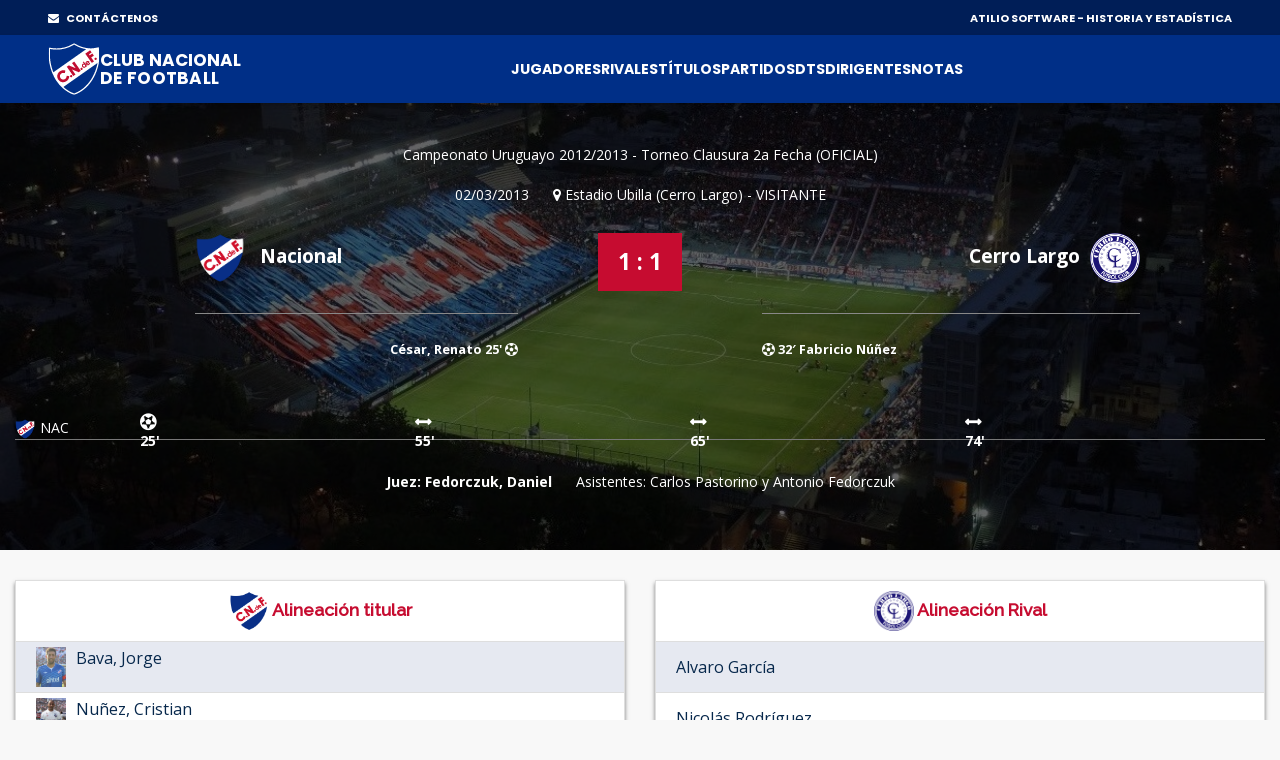

--- FILE ---
content_type: text/javascript
request_url: https://atilio.uy/assets/js/logout.js
body_size: 2025
content:
var prevSessionExpiryId = "";
function checkSession(urlLogout) {
	var sessionExpiry = Math.abs($.cookie('sessionExpiry'));
	var timeOffset = Math.abs($.cookie('clientTimeOffset'));
	var sessionExpiryId = $.cookie('sessionExpiryId')
	// var serverTime = $.cookie('serverTime');
	var localTime = (new Date()).getTime();
	
	if ((localTime - timeOffset) > sessionExpiry) {
		// console.log("expiro session!!!!");
		if (urlLogout && urlLogout !== "") {
			// window.location.href = urlLogout+ window.location.href +
			// '?sesionExpirada=true';

			var win = window.location.href;
			if (win.endsWith("/")) {
				win = win.substring(0, win.length - 1);
			}
//			console.log(urlLogout + '?appRedirectUrl='
//					+ encodeURIComponent(win + '?sesionExpirada=true'));
//			window.location.replace(urlLogout);
//			window.location.pathname = urlLogout;
			location.reload(true);
		} else {
			modalConfirmaSesion();
		}
	} else if (prevSessionExpiryId !== ""
			&& prevSessionExpiryId !== sessionExpiryId) {
		location.reload(true);
	} else {
		// console.log("NOOO expiro!!!!");
		setTimeout(function() {
			checkSession(urlLogout)
		}, 5000);
	}
	prevSessionExpiryId = sessionExpiryId;
	// console.log("========================================================");
}

// metodo para obtener la diferencia de hora con el cliente - por si tiene
// adelantado el reloj
function calcOffset() {
	// console.log("servertime: " + $.cookie('serverTime'));
	var server_Time = Math.abs($.cookie('serverTime'));
	var clientTimeOffset = (new Date()).getTime() - server_Time;
	$.cookie('clientTimeOffset', "" + clientTimeOffset);
	// console.log("clientTimeOffset: " + clientTimeOffset);
}
